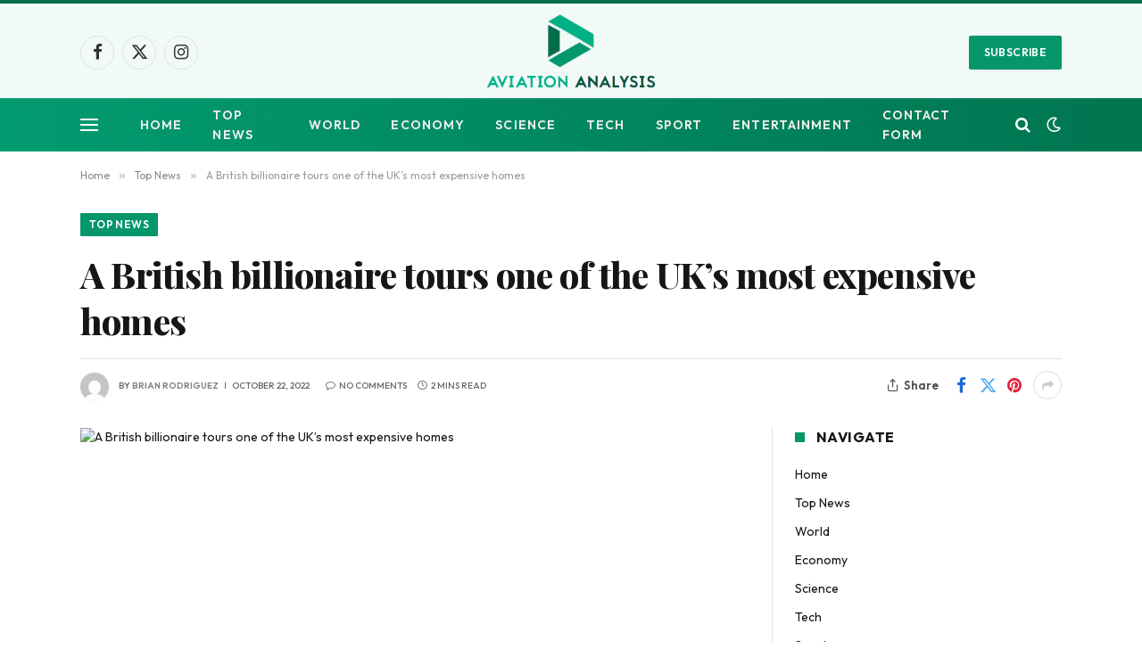

--- FILE ---
content_type: text/html; charset=UTF-8
request_url: https://www.aviationanalysis.net/a-british-billionaire-tours-one-of-the-uks-most-expensive-homes/
body_size: 17459
content:

<!DOCTYPE html>
<html lang="en-US" class="s-light site-s-light">

<head>

	<meta charset="UTF-8" />
	<meta name="viewport" content="width=device-width, initial-scale=1" />
	<meta name='robots' content='index, follow, max-image-preview:large, max-snippet:-1, max-video-preview:-1' />

	<!-- This site is optimized with the Yoast SEO plugin v26.7 - https://yoast.com/wordpress/plugins/seo/ -->
	<title>A British billionaire tours one of the UK&#039;s most expensive homes</title><link rel="preload" as="image" imagesrcset="https://www.aviationanalysis.net/wp-content/uploads/2022/10/A-British-billionaire-tours-one-of-the-UKs-most-expensive.jpeg 582w, https://www.aviationanalysis.net/wp-content/uploads/2022/10/A-British-billionaire-tours-one-of-the-UKs-most-expensive-300x184.jpeg 300w" imagesizes="(max-width: 722px) 100vw, 722px" /><link rel="preload" as="font" href="https://www.aviationanalysis.net/wp-content/themes/smart-mag/css/icons/fonts/ts-icons.woff2?v3.2" type="font/woff2" crossorigin="anonymous" />
	<link rel="canonical" href="https://www.aviationanalysis.net/a-british-billionaire-tours-one-of-the-uks-most-expensive-homes/" />
	<meta property="og:locale" content="en_US" />
	<meta property="og:type" content="article" />
	<meta property="og:title" content="A British billionaire tours one of the UK&#039;s most expensive homes" />
	<meta property="og:description" content="British businessman and billionaire John Codwell recently toured his home in London&#8217;s Mayfair district. The house, which was originally two homes, is one of the most expensive in the UK, with an estimated value of around $250 million. John Cadwell and his house in Mayfair Codwell, now 67, is the founder of the Phone 4u" />
	<meta property="og:url" content="https://www.aviationanalysis.net/a-british-billionaire-tours-one-of-the-uks-most-expensive-homes/" />
	<meta property="og:site_name" content="Aviation Analysis - Industry Travel News" />
	<meta property="article:published_time" content="2022-10-22T20:39:20+00:00" />
	<meta property="og:image" content="https://www.aviationanalysis.net/wp-content/uploads/2022/10/A-British-billionaire-tours-one-of-the-UKs-most-expensive.jpeg" />
	<meta property="og:image:width" content="582" />
	<meta property="og:image:height" content="356" />
	<meta property="og:image:type" content="image/jpeg" />
	<meta name="author" content="Brian Rodriguez" />
	<meta name="twitter:card" content="summary_large_image" />
	<meta name="twitter:label1" content="Written by" />
	<meta name="twitter:data1" content="Brian Rodriguez" />
	<meta name="twitter:label2" content="Est. reading time" />
	<meta name="twitter:data2" content="2 minutes" />
	<script type="application/ld+json" class="yoast-schema-graph">{"@context":"https://schema.org","@graph":[{"@type":"NewsArticle","@id":"https://www.aviationanalysis.net/a-british-billionaire-tours-one-of-the-uks-most-expensive-homes/#article","isPartOf":{"@id":"https://www.aviationanalysis.net/a-british-billionaire-tours-one-of-the-uks-most-expensive-homes/"},"author":{"name":"Brian Rodriguez","@id":"https://www.aviationanalysis.net/#/schema/person/9d8600d617fbe796d41dbe46238f8dba"},"headline":"A British billionaire tours one of the UK&#8217;s most expensive homes","datePublished":"2022-10-22T20:39:20+00:00","mainEntityOfPage":{"@id":"https://www.aviationanalysis.net/a-british-billionaire-tours-one-of-the-uks-most-expensive-homes/"},"wordCount":361,"commentCount":0,"publisher":{"@id":"https://www.aviationanalysis.net/#organization"},"image":{"@id":"https://www.aviationanalysis.net/a-british-billionaire-tours-one-of-the-uks-most-expensive-homes/#primaryimage"},"thumbnailUrl":"https://www.aviationanalysis.net/wp-content/uploads/2022/10/A-British-billionaire-tours-one-of-the-UKs-most-expensive.jpeg","articleSection":["Top News"],"inLanguage":"en-US"},{"@type":"WebPage","@id":"https://www.aviationanalysis.net/a-british-billionaire-tours-one-of-the-uks-most-expensive-homes/","url":"https://www.aviationanalysis.net/a-british-billionaire-tours-one-of-the-uks-most-expensive-homes/","name":"A British billionaire tours one of the UK's most expensive homes","isPartOf":{"@id":"https://www.aviationanalysis.net/#website"},"primaryImageOfPage":{"@id":"https://www.aviationanalysis.net/a-british-billionaire-tours-one-of-the-uks-most-expensive-homes/#primaryimage"},"image":{"@id":"https://www.aviationanalysis.net/a-british-billionaire-tours-one-of-the-uks-most-expensive-homes/#primaryimage"},"thumbnailUrl":"https://www.aviationanalysis.net/wp-content/uploads/2022/10/A-British-billionaire-tours-one-of-the-UKs-most-expensive.jpeg","datePublished":"2022-10-22T20:39:20+00:00","inLanguage":"en-US","potentialAction":[{"@type":"ReadAction","target":["https://www.aviationanalysis.net/a-british-billionaire-tours-one-of-the-uks-most-expensive-homes/"]}]},{"@type":"ImageObject","inLanguage":"en-US","@id":"https://www.aviationanalysis.net/a-british-billionaire-tours-one-of-the-uks-most-expensive-homes/#primaryimage","url":"https://www.aviationanalysis.net/wp-content/uploads/2022/10/A-British-billionaire-tours-one-of-the-UKs-most-expensive.jpeg","contentUrl":"https://www.aviationanalysis.net/wp-content/uploads/2022/10/A-British-billionaire-tours-one-of-the-UKs-most-expensive.jpeg","width":582,"height":356,"caption":"A British billionaire tours one of the UK's most expensive homes"},{"@type":"WebSite","@id":"https://www.aviationanalysis.net/#website","url":"https://www.aviationanalysis.net/","name":"Aviation Analysis - Industry Travel News","description":"","publisher":{"@id":"https://www.aviationanalysis.net/#organization"},"potentialAction":[{"@type":"SearchAction","target":{"@type":"EntryPoint","urlTemplate":"https://www.aviationanalysis.net/?s={search_term_string}"},"query-input":{"@type":"PropertyValueSpecification","valueRequired":true,"valueName":"search_term_string"}}],"inLanguage":"en-US"},{"@type":"Organization","@id":"https://www.aviationanalysis.net/#organization","name":"Aviation Analysis Wing","url":"https://www.aviationanalysis.net/","logo":{"@type":"ImageObject","inLanguage":"en-US","@id":"https://www.aviationanalysis.net/#/schema/logo/image/","url":"https://www.aviationanalysis.net/wp-content/uploads/2020/07/Aviation-Analysis-2.png","contentUrl":"https://www.aviationanalysis.net/wp-content/uploads/2020/07/Aviation-Analysis-2.png","width":395,"height":199,"caption":"Aviation Analysis Wing"},"image":{"@id":"https://www.aviationanalysis.net/#/schema/logo/image/"}},{"@type":"Person","@id":"https://www.aviationanalysis.net/#/schema/person/9d8600d617fbe796d41dbe46238f8dba","name":"Brian Rodriguez","image":{"@type":"ImageObject","inLanguage":"en-US","@id":"https://www.aviationanalysis.net/#/schema/person/image/","url":"https://secure.gravatar.com/avatar/ac53a8c5d05f09b8f63c01ab5becf3b1631a021a48e5f04e8e1dda8d8439fb8b?s=96&d=mm&r=g","contentUrl":"https://secure.gravatar.com/avatar/ac53a8c5d05f09b8f63c01ab5becf3b1631a021a48e5f04e8e1dda8d8439fb8b?s=96&d=mm&r=g","caption":"Brian Rodriguez"},"description":"Zombie specialist. Friendly twitter guru. Internet buff. Organizer. Coffee trailblazer. Lifelong problem solver. Certified travel enthusiast. Alcohol geek."}]}</script>
	<!-- / Yoast SEO plugin. -->


<link rel='dns-prefetch' href='//fonts.googleapis.com' />
<link rel="alternate" type="application/rss+xml" title="Aviation Analysis - Industry Travel News &raquo; Feed" href="https://www.aviationanalysis.net/feed/" />
<link rel="alternate" title="oEmbed (JSON)" type="application/json+oembed" href="https://www.aviationanalysis.net/wp-json/oembed/1.0/embed?url=https%3A%2F%2Fwww.aviationanalysis.net%2Fa-british-billionaire-tours-one-of-the-uks-most-expensive-homes%2F" />
<link rel="alternate" title="oEmbed (XML)" type="text/xml+oembed" href="https://www.aviationanalysis.net/wp-json/oembed/1.0/embed?url=https%3A%2F%2Fwww.aviationanalysis.net%2Fa-british-billionaire-tours-one-of-the-uks-most-expensive-homes%2F&#038;format=xml" />
<style id='wp-img-auto-sizes-contain-inline-css' type='text/css'>
img:is([sizes=auto i],[sizes^="auto," i]){contain-intrinsic-size:3000px 1500px}
/*# sourceURL=wp-img-auto-sizes-contain-inline-css */
</style>
<style id='wp-emoji-styles-inline-css' type='text/css'>

	img.wp-smiley, img.emoji {
		display: inline !important;
		border: none !important;
		box-shadow: none !important;
		height: 1em !important;
		width: 1em !important;
		margin: 0 0.07em !important;
		vertical-align: -0.1em !important;
		background: none !important;
		padding: 0 !important;
	}
/*# sourceURL=wp-emoji-styles-inline-css */
</style>
<style id='wp-block-library-inline-css' type='text/css'>
:root{--wp-block-synced-color:#7a00df;--wp-block-synced-color--rgb:122,0,223;--wp-bound-block-color:var(--wp-block-synced-color);--wp-editor-canvas-background:#ddd;--wp-admin-theme-color:#007cba;--wp-admin-theme-color--rgb:0,124,186;--wp-admin-theme-color-darker-10:#006ba1;--wp-admin-theme-color-darker-10--rgb:0,107,160.5;--wp-admin-theme-color-darker-20:#005a87;--wp-admin-theme-color-darker-20--rgb:0,90,135;--wp-admin-border-width-focus:2px}@media (min-resolution:192dpi){:root{--wp-admin-border-width-focus:1.5px}}.wp-element-button{cursor:pointer}:root .has-very-light-gray-background-color{background-color:#eee}:root .has-very-dark-gray-background-color{background-color:#313131}:root .has-very-light-gray-color{color:#eee}:root .has-very-dark-gray-color{color:#313131}:root .has-vivid-green-cyan-to-vivid-cyan-blue-gradient-background{background:linear-gradient(135deg,#00d084,#0693e3)}:root .has-purple-crush-gradient-background{background:linear-gradient(135deg,#34e2e4,#4721fb 50%,#ab1dfe)}:root .has-hazy-dawn-gradient-background{background:linear-gradient(135deg,#faaca8,#dad0ec)}:root .has-subdued-olive-gradient-background{background:linear-gradient(135deg,#fafae1,#67a671)}:root .has-atomic-cream-gradient-background{background:linear-gradient(135deg,#fdd79a,#004a59)}:root .has-nightshade-gradient-background{background:linear-gradient(135deg,#330968,#31cdcf)}:root .has-midnight-gradient-background{background:linear-gradient(135deg,#020381,#2874fc)}:root{--wp--preset--font-size--normal:16px;--wp--preset--font-size--huge:42px}.has-regular-font-size{font-size:1em}.has-larger-font-size{font-size:2.625em}.has-normal-font-size{font-size:var(--wp--preset--font-size--normal)}.has-huge-font-size{font-size:var(--wp--preset--font-size--huge)}.has-text-align-center{text-align:center}.has-text-align-left{text-align:left}.has-text-align-right{text-align:right}.has-fit-text{white-space:nowrap!important}#end-resizable-editor-section{display:none}.aligncenter{clear:both}.items-justified-left{justify-content:flex-start}.items-justified-center{justify-content:center}.items-justified-right{justify-content:flex-end}.items-justified-space-between{justify-content:space-between}.screen-reader-text{border:0;clip-path:inset(50%);height:1px;margin:-1px;overflow:hidden;padding:0;position:absolute;width:1px;word-wrap:normal!important}.screen-reader-text:focus{background-color:#ddd;clip-path:none;color:#444;display:block;font-size:1em;height:auto;left:5px;line-height:normal;padding:15px 23px 14px;text-decoration:none;top:5px;width:auto;z-index:100000}html :where(.has-border-color){border-style:solid}html :where([style*=border-top-color]){border-top-style:solid}html :where([style*=border-right-color]){border-right-style:solid}html :where([style*=border-bottom-color]){border-bottom-style:solid}html :where([style*=border-left-color]){border-left-style:solid}html :where([style*=border-width]){border-style:solid}html :where([style*=border-top-width]){border-top-style:solid}html :where([style*=border-right-width]){border-right-style:solid}html :where([style*=border-bottom-width]){border-bottom-style:solid}html :where([style*=border-left-width]){border-left-style:solid}html :where(img[class*=wp-image-]){height:auto;max-width:100%}:where(figure){margin:0 0 1em}html :where(.is-position-sticky){--wp-admin--admin-bar--position-offset:var(--wp-admin--admin-bar--height,0px)}@media screen and (max-width:600px){html :where(.is-position-sticky){--wp-admin--admin-bar--position-offset:0px}}

/*# sourceURL=wp-block-library-inline-css */
</style><style id='global-styles-inline-css' type='text/css'>
:root{--wp--preset--aspect-ratio--square: 1;--wp--preset--aspect-ratio--4-3: 4/3;--wp--preset--aspect-ratio--3-4: 3/4;--wp--preset--aspect-ratio--3-2: 3/2;--wp--preset--aspect-ratio--2-3: 2/3;--wp--preset--aspect-ratio--16-9: 16/9;--wp--preset--aspect-ratio--9-16: 9/16;--wp--preset--color--black: #000000;--wp--preset--color--cyan-bluish-gray: #abb8c3;--wp--preset--color--white: #ffffff;--wp--preset--color--pale-pink: #f78da7;--wp--preset--color--vivid-red: #cf2e2e;--wp--preset--color--luminous-vivid-orange: #ff6900;--wp--preset--color--luminous-vivid-amber: #fcb900;--wp--preset--color--light-green-cyan: #7bdcb5;--wp--preset--color--vivid-green-cyan: #00d084;--wp--preset--color--pale-cyan-blue: #8ed1fc;--wp--preset--color--vivid-cyan-blue: #0693e3;--wp--preset--color--vivid-purple: #9b51e0;--wp--preset--gradient--vivid-cyan-blue-to-vivid-purple: linear-gradient(135deg,rgb(6,147,227) 0%,rgb(155,81,224) 100%);--wp--preset--gradient--light-green-cyan-to-vivid-green-cyan: linear-gradient(135deg,rgb(122,220,180) 0%,rgb(0,208,130) 100%);--wp--preset--gradient--luminous-vivid-amber-to-luminous-vivid-orange: linear-gradient(135deg,rgb(252,185,0) 0%,rgb(255,105,0) 100%);--wp--preset--gradient--luminous-vivid-orange-to-vivid-red: linear-gradient(135deg,rgb(255,105,0) 0%,rgb(207,46,46) 100%);--wp--preset--gradient--very-light-gray-to-cyan-bluish-gray: linear-gradient(135deg,rgb(238,238,238) 0%,rgb(169,184,195) 100%);--wp--preset--gradient--cool-to-warm-spectrum: linear-gradient(135deg,rgb(74,234,220) 0%,rgb(151,120,209) 20%,rgb(207,42,186) 40%,rgb(238,44,130) 60%,rgb(251,105,98) 80%,rgb(254,248,76) 100%);--wp--preset--gradient--blush-light-purple: linear-gradient(135deg,rgb(255,206,236) 0%,rgb(152,150,240) 100%);--wp--preset--gradient--blush-bordeaux: linear-gradient(135deg,rgb(254,205,165) 0%,rgb(254,45,45) 50%,rgb(107,0,62) 100%);--wp--preset--gradient--luminous-dusk: linear-gradient(135deg,rgb(255,203,112) 0%,rgb(199,81,192) 50%,rgb(65,88,208) 100%);--wp--preset--gradient--pale-ocean: linear-gradient(135deg,rgb(255,245,203) 0%,rgb(182,227,212) 50%,rgb(51,167,181) 100%);--wp--preset--gradient--electric-grass: linear-gradient(135deg,rgb(202,248,128) 0%,rgb(113,206,126) 100%);--wp--preset--gradient--midnight: linear-gradient(135deg,rgb(2,3,129) 0%,rgb(40,116,252) 100%);--wp--preset--font-size--small: 13px;--wp--preset--font-size--medium: 20px;--wp--preset--font-size--large: 36px;--wp--preset--font-size--x-large: 42px;--wp--preset--spacing--20: 0.44rem;--wp--preset--spacing--30: 0.67rem;--wp--preset--spacing--40: 1rem;--wp--preset--spacing--50: 1.5rem;--wp--preset--spacing--60: 2.25rem;--wp--preset--spacing--70: 3.38rem;--wp--preset--spacing--80: 5.06rem;--wp--preset--shadow--natural: 6px 6px 9px rgba(0, 0, 0, 0.2);--wp--preset--shadow--deep: 12px 12px 50px rgba(0, 0, 0, 0.4);--wp--preset--shadow--sharp: 6px 6px 0px rgba(0, 0, 0, 0.2);--wp--preset--shadow--outlined: 6px 6px 0px -3px rgb(255, 255, 255), 6px 6px rgb(0, 0, 0);--wp--preset--shadow--crisp: 6px 6px 0px rgb(0, 0, 0);}:where(.is-layout-flex){gap: 0.5em;}:where(.is-layout-grid){gap: 0.5em;}body .is-layout-flex{display: flex;}.is-layout-flex{flex-wrap: wrap;align-items: center;}.is-layout-flex > :is(*, div){margin: 0;}body .is-layout-grid{display: grid;}.is-layout-grid > :is(*, div){margin: 0;}:where(.wp-block-columns.is-layout-flex){gap: 2em;}:where(.wp-block-columns.is-layout-grid){gap: 2em;}:where(.wp-block-post-template.is-layout-flex){gap: 1.25em;}:where(.wp-block-post-template.is-layout-grid){gap: 1.25em;}.has-black-color{color: var(--wp--preset--color--black) !important;}.has-cyan-bluish-gray-color{color: var(--wp--preset--color--cyan-bluish-gray) !important;}.has-white-color{color: var(--wp--preset--color--white) !important;}.has-pale-pink-color{color: var(--wp--preset--color--pale-pink) !important;}.has-vivid-red-color{color: var(--wp--preset--color--vivid-red) !important;}.has-luminous-vivid-orange-color{color: var(--wp--preset--color--luminous-vivid-orange) !important;}.has-luminous-vivid-amber-color{color: var(--wp--preset--color--luminous-vivid-amber) !important;}.has-light-green-cyan-color{color: var(--wp--preset--color--light-green-cyan) !important;}.has-vivid-green-cyan-color{color: var(--wp--preset--color--vivid-green-cyan) !important;}.has-pale-cyan-blue-color{color: var(--wp--preset--color--pale-cyan-blue) !important;}.has-vivid-cyan-blue-color{color: var(--wp--preset--color--vivid-cyan-blue) !important;}.has-vivid-purple-color{color: var(--wp--preset--color--vivid-purple) !important;}.has-black-background-color{background-color: var(--wp--preset--color--black) !important;}.has-cyan-bluish-gray-background-color{background-color: var(--wp--preset--color--cyan-bluish-gray) !important;}.has-white-background-color{background-color: var(--wp--preset--color--white) !important;}.has-pale-pink-background-color{background-color: var(--wp--preset--color--pale-pink) !important;}.has-vivid-red-background-color{background-color: var(--wp--preset--color--vivid-red) !important;}.has-luminous-vivid-orange-background-color{background-color: var(--wp--preset--color--luminous-vivid-orange) !important;}.has-luminous-vivid-amber-background-color{background-color: var(--wp--preset--color--luminous-vivid-amber) !important;}.has-light-green-cyan-background-color{background-color: var(--wp--preset--color--light-green-cyan) !important;}.has-vivid-green-cyan-background-color{background-color: var(--wp--preset--color--vivid-green-cyan) !important;}.has-pale-cyan-blue-background-color{background-color: var(--wp--preset--color--pale-cyan-blue) !important;}.has-vivid-cyan-blue-background-color{background-color: var(--wp--preset--color--vivid-cyan-blue) !important;}.has-vivid-purple-background-color{background-color: var(--wp--preset--color--vivid-purple) !important;}.has-black-border-color{border-color: var(--wp--preset--color--black) !important;}.has-cyan-bluish-gray-border-color{border-color: var(--wp--preset--color--cyan-bluish-gray) !important;}.has-white-border-color{border-color: var(--wp--preset--color--white) !important;}.has-pale-pink-border-color{border-color: var(--wp--preset--color--pale-pink) !important;}.has-vivid-red-border-color{border-color: var(--wp--preset--color--vivid-red) !important;}.has-luminous-vivid-orange-border-color{border-color: var(--wp--preset--color--luminous-vivid-orange) !important;}.has-luminous-vivid-amber-border-color{border-color: var(--wp--preset--color--luminous-vivid-amber) !important;}.has-light-green-cyan-border-color{border-color: var(--wp--preset--color--light-green-cyan) !important;}.has-vivid-green-cyan-border-color{border-color: var(--wp--preset--color--vivid-green-cyan) !important;}.has-pale-cyan-blue-border-color{border-color: var(--wp--preset--color--pale-cyan-blue) !important;}.has-vivid-cyan-blue-border-color{border-color: var(--wp--preset--color--vivid-cyan-blue) !important;}.has-vivid-purple-border-color{border-color: var(--wp--preset--color--vivid-purple) !important;}.has-vivid-cyan-blue-to-vivid-purple-gradient-background{background: var(--wp--preset--gradient--vivid-cyan-blue-to-vivid-purple) !important;}.has-light-green-cyan-to-vivid-green-cyan-gradient-background{background: var(--wp--preset--gradient--light-green-cyan-to-vivid-green-cyan) !important;}.has-luminous-vivid-amber-to-luminous-vivid-orange-gradient-background{background: var(--wp--preset--gradient--luminous-vivid-amber-to-luminous-vivid-orange) !important;}.has-luminous-vivid-orange-to-vivid-red-gradient-background{background: var(--wp--preset--gradient--luminous-vivid-orange-to-vivid-red) !important;}.has-very-light-gray-to-cyan-bluish-gray-gradient-background{background: var(--wp--preset--gradient--very-light-gray-to-cyan-bluish-gray) !important;}.has-cool-to-warm-spectrum-gradient-background{background: var(--wp--preset--gradient--cool-to-warm-spectrum) !important;}.has-blush-light-purple-gradient-background{background: var(--wp--preset--gradient--blush-light-purple) !important;}.has-blush-bordeaux-gradient-background{background: var(--wp--preset--gradient--blush-bordeaux) !important;}.has-luminous-dusk-gradient-background{background: var(--wp--preset--gradient--luminous-dusk) !important;}.has-pale-ocean-gradient-background{background: var(--wp--preset--gradient--pale-ocean) !important;}.has-electric-grass-gradient-background{background: var(--wp--preset--gradient--electric-grass) !important;}.has-midnight-gradient-background{background: var(--wp--preset--gradient--midnight) !important;}.has-small-font-size{font-size: var(--wp--preset--font-size--small) !important;}.has-medium-font-size{font-size: var(--wp--preset--font-size--medium) !important;}.has-large-font-size{font-size: var(--wp--preset--font-size--large) !important;}.has-x-large-font-size{font-size: var(--wp--preset--font-size--x-large) !important;}
/*# sourceURL=global-styles-inline-css */
</style>

<style id='classic-theme-styles-inline-css' type='text/css'>
/*! This file is auto-generated */
.wp-block-button__link{color:#fff;background-color:#32373c;border-radius:9999px;box-shadow:none;text-decoration:none;padding:calc(.667em + 2px) calc(1.333em + 2px);font-size:1.125em}.wp-block-file__button{background:#32373c;color:#fff;text-decoration:none}
/*# sourceURL=/wp-includes/css/classic-themes.min.css */
</style>
<link rel='stylesheet' id='dashicons-css' href='https://www.aviationanalysis.net/wp-includes/css/dashicons.min.css?ver=6.9' type='text/css' media='all' />
<link rel='stylesheet' id='admin-bar-css' href='https://www.aviationanalysis.net/wp-includes/css/admin-bar.min.css?ver=6.9' type='text/css' media='all' />
<style id='admin-bar-inline-css' type='text/css'>

    /* Hide CanvasJS credits for P404 charts specifically */
    #p404RedirectChart .canvasjs-chart-credit {
        display: none !important;
    }
    
    #p404RedirectChart canvas {
        border-radius: 6px;
    }

    .p404-redirect-adminbar-weekly-title {
        font-weight: bold;
        font-size: 14px;
        color: #fff;
        margin-bottom: 6px;
    }

    #wpadminbar #wp-admin-bar-p404_free_top_button .ab-icon:before {
        content: "\f103";
        color: #dc3545;
        top: 3px;
    }
    
    #wp-admin-bar-p404_free_top_button .ab-item {
        min-width: 80px !important;
        padding: 0px !important;
    }
    
    /* Ensure proper positioning and z-index for P404 dropdown */
    .p404-redirect-adminbar-dropdown-wrap { 
        min-width: 0; 
        padding: 0;
        position: static !important;
    }
    
    #wpadminbar #wp-admin-bar-p404_free_top_button_dropdown {
        position: static !important;
    }
    
    #wpadminbar #wp-admin-bar-p404_free_top_button_dropdown .ab-item {
        padding: 0 !important;
        margin: 0 !important;
    }
    
    .p404-redirect-dropdown-container {
        min-width: 340px;
        padding: 18px 18px 12px 18px;
        background: #23282d !important;
        color: #fff;
        border-radius: 12px;
        box-shadow: 0 8px 32px rgba(0,0,0,0.25);
        margin-top: 10px;
        position: relative !important;
        z-index: 999999 !important;
        display: block !important;
        border: 1px solid #444;
    }
    
    /* Ensure P404 dropdown appears on hover */
    #wpadminbar #wp-admin-bar-p404_free_top_button .p404-redirect-dropdown-container { 
        display: none !important;
    }
    
    #wpadminbar #wp-admin-bar-p404_free_top_button:hover .p404-redirect-dropdown-container { 
        display: block !important;
    }
    
    #wpadminbar #wp-admin-bar-p404_free_top_button:hover #wp-admin-bar-p404_free_top_button_dropdown .p404-redirect-dropdown-container {
        display: block !important;
    }
    
    .p404-redirect-card {
        background: #2c3338;
        border-radius: 8px;
        padding: 18px 18px 12px 18px;
        box-shadow: 0 2px 8px rgba(0,0,0,0.07);
        display: flex;
        flex-direction: column;
        align-items: flex-start;
        border: 1px solid #444;
    }
    
    .p404-redirect-btn {
        display: inline-block;
        background: #dc3545;
        color: #fff !important;
        font-weight: bold;
        padding: 5px 22px;
        border-radius: 8px;
        text-decoration: none;
        font-size: 17px;
        transition: background 0.2s, box-shadow 0.2s;
        margin-top: 8px;
        box-shadow: 0 2px 8px rgba(220,53,69,0.15);
        text-align: center;
        line-height: 1.6;
    }
    
    .p404-redirect-btn:hover {
        background: #c82333;
        color: #fff !important;
        box-shadow: 0 4px 16px rgba(220,53,69,0.25);
    }
    
    /* Prevent conflicts with other admin bar dropdowns */
    #wpadminbar .ab-top-menu > li:hover > .ab-item,
    #wpadminbar .ab-top-menu > li.hover > .ab-item {
        z-index: auto;
    }
    
    #wpadminbar #wp-admin-bar-p404_free_top_button:hover > .ab-item {
        z-index: 999998 !important;
    }
    
/*# sourceURL=admin-bar-inline-css */
</style>
<link rel='stylesheet' id='smartmag-core-css' href='https://www.aviationanalysis.net/wp-content/themes/smart-mag/style.css?ver=10.3.0' type='text/css' media='all' />
<style id='smartmag-core-inline-css' type='text/css'>
:root { --c-main: #06966c;
--c-main-rgb: 6,150,108;
--text-font: "Outfit", system-ui, -apple-system, "Segoe UI", Arial, sans-serif;
--body-font: "Outfit", system-ui, -apple-system, "Segoe UI", Arial, sans-serif;
--ui-font: "Outfit", system-ui, -apple-system, "Segoe UI", Arial, sans-serif;
--title-font: "Outfit", system-ui, -apple-system, "Segoe UI", Arial, sans-serif;
--h-font: "Outfit", system-ui, -apple-system, "Segoe UI", Arial, sans-serif;
--tertiary-font: "Playfair Display", system-ui, -apple-system, "Segoe UI", Arial, sans-serif;
--title-font: var(--ui-font);
--h-font: var(--ui-font);
--title-font: var(--tertiary-font);
--main-width: 1100px;
--c-post-meta: #807f82;
--p-title-space: 8px;
--excerpt-mt: 9px;
--c-excerpts: #424242;
--excerpt-size: 15px; }
.post-title:not(._) { font-weight: 800; letter-spacing: -0.02em; }
:root { --sidebar-width: 300px; }
.ts-row, .has-el-gap { --sidebar-c-width: calc(var(--sidebar-width) + var(--grid-gutter-h) + var(--sidebar-c-pad)); }
:root { --sidebar-pad: 34px; --sidebar-sep-pad: 34px; }
.breadcrumbs { font-family: var(--body-font); }
.smart-head-main .smart-head-mid { background-color: rgba(6,150,108,0.05); border-top-width: 4px; border-top-color: #086d4d; }
.smart-head-main .smart-head-bot { background: linear-gradient(90deg, #039b70 0%, #007550 100%); }
.smart-head-mobile .smart-head-mid { background: linear-gradient(90deg, #039b70 0%, #007a3f 100%); }
.smart-head-main { --c-search-icon: #ffffff; }
.smart-head-mobile { --c-search-icon: #ffffff; }
.smart-head-main .scheme-switcher a { color: #ffffff; }
.smart-head-main { --c-hamburger: #ffffff; }
.smart-head-mobile { --c-hamburger: #ffffff; }
.post-meta { font-family: var(--body-font); }
.post-meta .meta-item, .post-meta .text-in { font-family: var(--ui-font); font-size: 10px; font-weight: 500; text-transform: uppercase; }
.post-meta .post-cat > a { font-weight: 600; }
.post-meta .post-author > a { font-weight: 600; text-transform: uppercase; }
.s-light .block-wrap.s-dark { --c-post-meta: var(--c-contrast-450); }
.s-dark, .s-light .block-wrap.s-dark { --c-post-meta: #ffffff; }
.post-meta .post-author > a { color: #807f82; }
.s-dark .post-meta .post-author > a { color: #ffffff; }
.post-meta .post-cat > a { color: #807f82; }
.s-dark .post-meta .post-cat > a { color: #ffffff; }
.post-meta { --p-meta-sep: "\7C"; --p-meta-sep-pad: 6px; }
.post-meta .meta-item:before { transform: scale(0.85); }
.l-post .excerpt { font-family: var(--ui-font); }
.l-post .excerpt { font-weight: normal; }
.cat-labels .category { font-family: var(--body-font); }
.block-head-i .heading { font-size: 16px; font-weight: bold; line-height: 0.7; }
.block-head-i { --space-below: 20px; --line-weight: 11px; padding-top: 5px; padding-bottom: 6px; padding-right: 15px; }
.load-button { font-family: var(--body-font); }
.loop-grid-base .post-title { font-size: 19px; }
.loop-grid-sm .post-title { font-size: 16px; }
.has-nums .l-post { --num-font: var(--body-font); }
.has-nums-a .l-post .post-title:before,
.has-nums-b .l-post .content:before { font-size: 25px; font-weight: 600; }
.has-nums:not(.has-nums-c) { --num-color: var(--c-main); }
.has-nums-a .l-post .post-title:before,
.has-nums-b .l-post .content:before { content: counter(ts-loop) "."; }
.loop-list .post-title { font-size: 20px; }
.list-post { --list-p-media-width: 40%; --list-p-media-max-width: 85%; }
.loop-small .post-title { font-size: 15px; font-weight: bold; }
.loop-small .media:not(i) { max-width: 81px; }
.author-box .bio { font-size: 15px; }
.entry-content { font-family: var(--ui-font); }
@media (min-width: 941px) and (max-width: 1200px) { .ts-row, .has-el-gap { --sidebar-c-width: calc(var(--sidebar-width) + var(--grid-gutter-h) + var(--sidebar-c-pad)); } }


/*# sourceURL=smartmag-core-inline-css */
</style>
<link rel='stylesheet' id='smartmag-magnific-popup-css' href='https://www.aviationanalysis.net/wp-content/themes/smart-mag/css/lightbox.css?ver=10.3.0' type='text/css' media='all' />
<link rel='stylesheet' id='smartmag-icons-css' href='https://www.aviationanalysis.net/wp-content/themes/smart-mag/css/icons/icons.css?ver=10.3.0' type='text/css' media='all' />
<link rel='stylesheet' id='smartmag-gfonts-custom-css' href='https://fonts.googleapis.com/css?family=Outfit%3A400%2C500%2C600%2C700%2Cnormal%7CPlayfair+Display%3A400%2C500%2C600%2C700%2C800&#038;display=swap' type='text/css' media='all' />
<script type="text/javascript" id="smartmag-lazy-inline-js-after">
/* <![CDATA[ */
/**
 * @copyright ThemeSphere
 * @preserve
 */
var BunyadLazy={};BunyadLazy.load=function(){function a(e,n){var t={};e.dataset.bgset&&e.dataset.sizes?(t.sizes=e.dataset.sizes,t.srcset=e.dataset.bgset):t.src=e.dataset.bgsrc,function(t){var a=t.dataset.ratio;if(0<a){const e=t.parentElement;if(e.classList.contains("media-ratio")){const n=e.style;n.getPropertyValue("--a-ratio")||(n.paddingBottom=100/a+"%")}}}(e);var a,o=document.createElement("img");for(a in o.onload=function(){var t="url('"+(o.currentSrc||o.src)+"')",a=e.style;a.backgroundImage!==t&&requestAnimationFrame(()=>{a.backgroundImage=t,n&&n()}),o.onload=null,o.onerror=null,o=null},o.onerror=o.onload,t)o.setAttribute(a,t[a]);o&&o.complete&&0<o.naturalWidth&&o.onload&&o.onload()}function e(t){t.dataset.loaded||a(t,()=>{document.dispatchEvent(new Event("lazyloaded")),t.dataset.loaded=1})}function n(t){"complete"===document.readyState?t():window.addEventListener("load",t)}return{initEarly:function(){var t,a=()=>{document.querySelectorAll(".img.bg-cover:not(.lazyload)").forEach(e)};"complete"!==document.readyState?(t=setInterval(a,150),n(()=>{a(),clearInterval(t)})):a()},callOnLoad:n,initBgImages:function(t){t&&n(()=>{document.querySelectorAll(".img.bg-cover").forEach(e)})},bgLoad:a}}(),BunyadLazy.load.initEarly();
//# sourceURL=smartmag-lazy-inline-js-after
/* ]]> */
</script>
<script type="text/javascript" src="https://www.aviationanalysis.net/wp-includes/js/jquery/jquery.min.js?ver=3.7.1" id="jquery-core-js"></script>
<script type="text/javascript" src="https://www.aviationanalysis.net/wp-includes/js/jquery/jquery-migrate.min.js?ver=3.4.1" id="jquery-migrate-js"></script>
<link rel="https://api.w.org/" href="https://www.aviationanalysis.net/wp-json/" /><link rel="alternate" title="JSON" type="application/json" href="https://www.aviationanalysis.net/wp-json/wp/v2/posts/54982" /><link rel="EditURI" type="application/rsd+xml" title="RSD" href="https://www.aviationanalysis.net/xmlrpc.php?rsd" />
<meta name="generator" content="WordPress 6.9" />
<link rel='shortlink' href='https://www.aviationanalysis.net/?p=54982' />
<meta name="google-site-verification" content="X9vdsN-97V69Kx9OYLGR157k6XOSFPz3dq9VXogdOBs" /><script type="text/javascript">//<![CDATA[
  function external_links_in_new_windows_loop() {
    if (!document.links) {
      document.links = document.getElementsByTagName('a');
    }
    var change_link = false;
    var force = '';
    var ignore = '';

    for (var t=0; t<document.links.length; t++) {
      var all_links = document.links[t];
      change_link = false;
      
      if(document.links[t].hasAttribute('onClick') == false) {
        // forced if the address starts with http (or also https), but does not link to the current domain
        if(all_links.href.search(/^http/) != -1 && all_links.href.search('www.aviationanalysis.net') == -1 && all_links.href.search(/^#/) == -1) {
          // console.log('Changed ' + all_links.href);
          change_link = true;
        }
          
        if(force != '' && all_links.href.search(force) != -1) {
          // forced
          // console.log('force ' + all_links.href);
          change_link = true;
        }
        
        if(ignore != '' && all_links.href.search(ignore) != -1) {
          // console.log('ignore ' + all_links.href);
          // ignored
          change_link = false;
        }

        if(change_link == true) {
          // console.log('Changed ' + all_links.href);
          document.links[t].setAttribute('onClick', 'javascript:window.open(\'' + all_links.href.replace(/'/g, '') + '\', \'_blank\', \'noopener\'); return false;');
          document.links[t].removeAttribute('target');
        }
      }
    }
  }
  
  // Load
  function external_links_in_new_windows_load(func)
  {  
    var oldonload = window.onload;
    if (typeof window.onload != 'function'){
      window.onload = func;
    } else {
      window.onload = function(){
        oldonload();
        func();
      }
    }
  }

  external_links_in_new_windows_load(external_links_in_new_windows_loop);
  //]]></script>


		<script>
		var BunyadSchemeKey = 'bunyad-scheme';
		(() => {
			const d = document.documentElement;
			const c = d.classList;
			var scheme = localStorage.getItem(BunyadSchemeKey);
			
			if (scheme) {
				d.dataset.origClass = c;
				scheme === 'dark' ? c.remove('s-light', 'site-s-light') : c.remove('s-dark', 'site-s-dark');
				c.add('site-s-' + scheme, 's-' + scheme);
			}
		})();
		</script>
		<link rel="icon" href="https://www.aviationanalysis.net/wp-content/uploads/2025/08/cropped-fav-32x32.png" sizes="32x32" />
<link rel="icon" href="https://www.aviationanalysis.net/wp-content/uploads/2025/08/cropped-fav-192x192.png" sizes="192x192" />
<link rel="apple-touch-icon" href="https://www.aviationanalysis.net/wp-content/uploads/2025/08/cropped-fav-180x180.png" />
<meta name="msapplication-TileImage" content="https://www.aviationanalysis.net/wp-content/uploads/2025/08/cropped-fav-270x270.png" />


</head>

<body data-rsssl=1 class="wp-singular post-template-default single single-post postid-54982 single-format-standard wp-custom-logo wp-theme-smart-mag right-sidebar post-layout-large-b post-cat-1 has-lb has-lb-sm ts-img-hov-fade has-sb-sep layout-normal">



<div class="main-wrap">

	
<div class="off-canvas-backdrop"></div>
<div class="mobile-menu-container off-canvas s-dark hide-menu-lg" id="off-canvas">

	<div class="off-canvas-head">
		<a href="#" class="close">
			<span class="visuallyhidden">Close Menu</span>
			<i class="tsi tsi-times"></i>
		</a>

		<div class="ts-logo">
			<img class="logo-mobile logo-image logo-image-dark" src="https://www.aviationanalysis.net/wp-content/uploads/2025/08/logo_light-1.png" width="133" height="62" alt="Aviation Analysis &#8211; Industry Travel News"/><img class="logo-mobile logo-image" src="https://www.aviationanalysis.net/wp-content/uploads/2025/08/logo-1.png" width="133" height="62" alt="Aviation Analysis &#8211; Industry Travel News"/>		</div>
	</div>

	<div class="off-canvas-content">

					<ul class="mobile-menu"></ul>
		
		
		
		<div class="spc-social-block spc-social spc-social-b smart-head-social">
		
			
				<a href="#" class="link service s-facebook" target="_blank" rel="nofollow noopener">
					<i class="icon tsi tsi-facebook"></i>					<span class="visuallyhidden">Facebook</span>
				</a>
									
			
				<a href="#" class="link service s-twitter" target="_blank" rel="nofollow noopener">
					<i class="icon tsi tsi-twitter"></i>					<span class="visuallyhidden">X (Twitter)</span>
				</a>
									
			
				<a href="#" class="link service s-instagram" target="_blank" rel="nofollow noopener">
					<i class="icon tsi tsi-instagram"></i>					<span class="visuallyhidden">Instagram</span>
				</a>
									
			
		</div>

		
	</div>

</div>
<div class="smart-head smart-head-b smart-head-main" id="smart-head" data-sticky="auto" data-sticky-type="fixed" data-sticky-full>
	
	<div class="smart-head-row smart-head-mid smart-head-row-3 is-light smart-head-row-full">

		<div class="inner wrap">

							
				<div class="items items-left ">
				
		<div class="spc-social-block spc-social spc-social-b smart-head-social">
		
			
				<a href="#" class="link service s-facebook" target="_blank" rel="nofollow noopener">
					<i class="icon tsi tsi-facebook"></i>					<span class="visuallyhidden">Facebook</span>
				</a>
									
			
				<a href="#" class="link service s-twitter" target="_blank" rel="nofollow noopener">
					<i class="icon tsi tsi-twitter"></i>					<span class="visuallyhidden">X (Twitter)</span>
				</a>
									
			
				<a href="#" class="link service s-instagram" target="_blank" rel="nofollow noopener">
					<i class="icon tsi tsi-instagram"></i>					<span class="visuallyhidden">Instagram</span>
				</a>
									
			
		</div>

						</div>

							
				<div class="items items-center ">
					<a href="https://www.aviationanalysis.net/" title="Aviation Analysis &#8211; Industry Travel News" rel="home" class="logo-link ts-logo logo-is-image">
		<span>
			
				
					<img src="https://www.aviationanalysis.net/wp-content/uploads/2025/08/logo_light-1.png" class="logo-image logo-image-dark" alt="Aviation Analysis &#8211; Industry Travel News" width="265" height="124"/><img src="https://www.aviationanalysis.net/wp-content/uploads/2025/08/logo-1.png" class="logo-image" alt="Aviation Analysis &#8211; Industry Travel News" width="265" height="124"/>
									 
					</span>
	</a>				</div>

							
				<div class="items items-right ">
				
	<a href="#" class="ts-button ts-button-a ts-button1">
		Subscribe	</a>
				</div>

						
		</div>
	</div>

	
	<div class="smart-head-row smart-head-bot smart-head-row-3 s-dark has-center-nav smart-head-row-full">

		<div class="inner wrap">

							
				<div class="items items-left ">
				
<button class="offcanvas-toggle has-icon" type="button" aria-label="Menu">
	<span class="hamburger-icon hamburger-icon-b">
		<span class="inner"></span>
	</span>
</button>				</div>

							
				<div class="items items-center ">
					<div class="nav-wrap">
		<nav class="navigation navigation-main nav-hov-b">
			<ul id="menu-primary-menu" class="menu"><li id="menu-item-530" class="menu-item menu-item-type-custom menu-item-object-custom menu-item-home menu-item-530"><a href="https://www.aviationanalysis.net">Home</a></li>
<li id="menu-item-531" class="menu-item menu-item-type-taxonomy menu-item-object-category current-post-ancestor current-menu-parent current-post-parent menu-cat-1 menu-item-531"><a href="https://www.aviationanalysis.net/top-news/">Top News</a></li>
<li id="menu-item-532" class="menu-item menu-item-type-taxonomy menu-item-object-category menu-cat-25 menu-item-532"><a href="https://www.aviationanalysis.net/world/">World</a></li>
<li id="menu-item-533" class="menu-item menu-item-type-taxonomy menu-item-object-category menu-cat-20 menu-item-533"><a href="https://www.aviationanalysis.net/economy/">Economy</a></li>
<li id="menu-item-534" class="menu-item menu-item-type-taxonomy menu-item-object-category menu-cat-21 menu-item-534"><a href="https://www.aviationanalysis.net/science/">Science</a></li>
<li id="menu-item-535" class="menu-item menu-item-type-taxonomy menu-item-object-category menu-cat-22 menu-item-535"><a href="https://www.aviationanalysis.net/tech/">Tech</a></li>
<li id="menu-item-536" class="menu-item menu-item-type-taxonomy menu-item-object-category menu-cat-23 menu-item-536"><a href="https://www.aviationanalysis.net/sport/">Sport</a></li>
<li id="menu-item-537" class="menu-item menu-item-type-taxonomy menu-item-object-category menu-cat-24 menu-item-537"><a href="https://www.aviationanalysis.net/entertainment/">Entertainment</a></li>
<li id="menu-item-25424" class="menu-item menu-item-type-post_type menu-item-object-page menu-item-25424"><a href="https://www.aviationanalysis.net/contact-form/">Contact Form</a></li>
</ul>		</nav>
	</div>
				</div>

							
				<div class="items items-right ">
				

	<a href="#" class="search-icon has-icon-only is-icon" title="Search">
		<i class="tsi tsi-search"></i>
	</a>


<div class="scheme-switcher has-icon-only">
	<a href="#" class="toggle is-icon toggle-dark" title="Switch to Dark Design - easier on eyes.">
		<i class="icon tsi tsi-moon"></i>
	</a>
	<a href="#" class="toggle is-icon toggle-light" title="Switch to Light Design.">
		<i class="icon tsi tsi-bright"></i>
	</a>
</div>				</div>

						
		</div>
	</div>

	</div>
<div class="smart-head smart-head-a smart-head-mobile" id="smart-head-mobile" data-sticky="mid" data-sticky-type="smart" data-sticky-full>
	
	<div class="smart-head-row smart-head-mid smart-head-row-3 s-dark smart-head-row-full">

		<div class="inner wrap">

							
				<div class="items items-left ">
				
<button class="offcanvas-toggle has-icon" type="button" aria-label="Menu">
	<span class="hamburger-icon hamburger-icon-a">
		<span class="inner"></span>
	</span>
</button>				</div>

							
				<div class="items items-center ">
					<a href="https://www.aviationanalysis.net/" title="Aviation Analysis &#8211; Industry Travel News" rel="home" class="logo-link ts-logo logo-is-image">
		<span>
			
									<img class="logo-mobile logo-image logo-image-dark" src="https://www.aviationanalysis.net/wp-content/uploads/2025/08/logo_light-1.png" width="133" height="62" alt="Aviation Analysis &#8211; Industry Travel News"/><img class="logo-mobile logo-image" src="https://www.aviationanalysis.net/wp-content/uploads/2025/08/logo-1.png" width="133" height="62" alt="Aviation Analysis &#8211; Industry Travel News"/>									 
					</span>
	</a>				</div>

							
				<div class="items items-right ">
				

	<a href="#" class="search-icon has-icon-only is-icon" title="Search">
		<i class="tsi tsi-search"></i>
	</a>

				</div>

						
		</div>
	</div>

	</div>
<nav class="breadcrumbs is-full-width breadcrumbs-a" id="breadcrumb"><div class="inner ts-contain "><span><a href="https://www.aviationanalysis.net/"><span>Home</span></a></span><span class="delim">&raquo;</span><span><a href="https://www.aviationanalysis.net/top-news/"><span>Top News</span></a></span><span class="delim">&raquo;</span><span class="current">A British billionaire tours one of the UK&#8217;s most expensive homes</span></div></nav>
<div class="main ts-contain cf right-sidebar">
	
		
	<div class="s-head-large s-head-has-sep the-post-header s-head-modern s-head-large-b has-share-meta-right">
	<div class="post-meta post-meta-a post-meta-left post-meta-single has-below"><div class="post-meta-items meta-above"><span class="meta-item cat-labels">
						
						<a href="https://www.aviationanalysis.net/top-news/" class="category term-color-1" rel="category">Top News</a>
					</span>
					</div><h1 class="is-title post-title">A British billionaire tours one of the UK&#8217;s most expensive homes</h1><div class="meta-below-has-right"><div class="post-meta-items meta-below has-author-img"><span class="meta-item post-author has-img"><img alt='Brian Rodriguez' src='https://secure.gravatar.com/avatar/ac53a8c5d05f09b8f63c01ab5becf3b1631a021a48e5f04e8e1dda8d8439fb8b?s=32&#038;d=mm&#038;r=g' srcset='https://secure.gravatar.com/avatar/ac53a8c5d05f09b8f63c01ab5becf3b1631a021a48e5f04e8e1dda8d8439fb8b?s=64&#038;d=mm&#038;r=g 2x' class='avatar avatar-32 photo' height='32' width='32' decoding='async'/><span class="by">By</span> <a href="https://www.aviationanalysis.net/author/vihaan/" title="Posts by Brian Rodriguez" rel="author">Brian Rodriguez</a></span><span class="meta-item has-next-icon date"><time class="post-date" datetime="2022-10-22T23:39:20+03:00">October 22, 2022</time></span><span class="has-next-icon meta-item comments has-icon"><a href="https://www.aviationanalysis.net/a-british-billionaire-tours-one-of-the-uks-most-expensive-homes/#respond"><i class="tsi tsi-comment-o"></i>No Comments</a></span><span class="meta-item read-time has-icon"><i class="tsi tsi-clock"></i>2 Mins Read</span></div> 
	<div class="is-not-global post-share post-share-b spc-social-colors  post-share-b4">

					<span class="share-text">
				<i class="icon tsi tsi-share1"></i>
				Share			</span>
				
		
				
			<a href="https://www.facebook.com/sharer.php?u=https%3A%2F%2Fwww.aviationanalysis.net%2Fa-british-billionaire-tours-one-of-the-uks-most-expensive-homes%2F" class="cf service s-facebook service-lg" 
				title="Share on Facebook" target="_blank" rel="nofollow noopener">
				<i class="tsi tsi-facebook"></i>
				<span class="label">Facebook</span>
							</a>
				
				
			<a href="https://twitter.com/intent/tweet?url=https%3A%2F%2Fwww.aviationanalysis.net%2Fa-british-billionaire-tours-one-of-the-uks-most-expensive-homes%2F&#038;text=A%20British%20billionaire%20tours%20one%20of%20the%20UK%27s%20most%20expensive%20homes" class="cf service s-twitter service-lg" 
				title="Share on X (Twitter)" target="_blank" rel="nofollow noopener">
				<i class="tsi tsi-twitter"></i>
				<span class="label">Twitter</span>
							</a>
				
				
			<a href="https://pinterest.com/pin/create/button/?url=https%3A%2F%2Fwww.aviationanalysis.net%2Fa-british-billionaire-tours-one-of-the-uks-most-expensive-homes%2F&#038;media=https%3A%2F%2Fwww.aviationanalysis.net%2Fwp-content%2Fuploads%2F2022%2F10%2FA-British-billionaire-tours-one-of-the-UKs-most-expensive.jpeg&#038;description=A%20British%20billionaire%20tours%20one%20of%20the%20UK%27s%20most%20expensive%20homes" class="cf service s-pinterest service-lg" 
				title="Share on Pinterest" target="_blank" rel="nofollow noopener">
				<i class="tsi tsi-pinterest"></i>
				<span class="label">Pinterest</span>
							</a>
				
				
			<a href="https://www.linkedin.com/shareArticle?mini=true&#038;url=https%3A%2F%2Fwww.aviationanalysis.net%2Fa-british-billionaire-tours-one-of-the-uks-most-expensive-homes%2F" class="cf service s-linkedin service-sm" 
				title="Share on LinkedIn" target="_blank" rel="nofollow noopener">
				<i class="tsi tsi-linkedin"></i>
				<span class="label">LinkedIn</span>
							</a>
				
				
			<a href="https://www.tumblr.com/share/link?url=https%3A%2F%2Fwww.aviationanalysis.net%2Fa-british-billionaire-tours-one-of-the-uks-most-expensive-homes%2F&#038;name=A%20British%20billionaire%20tours%20one%20of%20the%20UK%27s%20most%20expensive%20homes" class="cf service s-tumblr service-sm" 
				title="Share on Tumblr" target="_blank" rel="nofollow noopener">
				<i class="tsi tsi-tumblr"></i>
				<span class="label">Tumblr</span>
							</a>
				
				
			<a href="/cdn-cgi/l/email-protection#[base64]" class="cf service s-email service-sm" title="Share via Email" target="_blank" rel="nofollow noopener">
				<i class="tsi tsi-envelope-o"></i>
				<span class="label">Email</span>
							</a>
				
		
				
					<a href="#" class="show-more" title="Show More Social Sharing"><i class="tsi tsi-share"></i></a>
		
				
	</div>

</div></div>	
	
</div>
<div class="ts-row">
	<div class="col-8 main-content s-post-contain">

		
					<div class="single-featured">	
	<div class="featured">
				
			<a href="https://www.aviationanalysis.net/wp-content/uploads/2022/10/A-British-billionaire-tours-one-of-the-UKs-most-expensive.jpeg" class="image-link media-ratio ar-bunyad-main" title="A British billionaire tours one of the UK&#8217;s most expensive homes"><img width="722" height="472" src="https://www.aviationanalysis.net/wp-content/uploads/2022/10/A-British-billionaire-tours-one-of-the-UKs-most-expensive.jpeg" class="attachment-bunyad-main size-bunyad-main no-lazy skip-lazy wp-post-image" alt="A British billionaire tours one of the UK&#8217;s most expensive homes" title="A British billionaire tours one of the UK&#8217;s most expensive homes" sizes="(max-width: 722px) 100vw, 722px" title="A British billionaire tours one of the UK&#8217;s most expensive homes" decoding="async" fetchpriority="high" srcset="https://www.aviationanalysis.net/wp-content/uploads/2022/10/A-British-billionaire-tours-one-of-the-UKs-most-expensive.jpeg 582w, https://www.aviationanalysis.net/wp-content/uploads/2022/10/A-British-billionaire-tours-one-of-the-UKs-most-expensive-300x184.jpeg 300w" /></a>		
						
			</div>

	</div>
		
		<div class="the-post s-post-large-b s-post-large">

			<article id="post-54982" class="post-54982 post type-post status-publish format-standard has-post-thumbnail category-top-news">
				
<div class="post-content-wrap has-share-float">
						<div class="post-share-float share-float-b is-hidden spc-social-colors spc-social-colored">
	<div class="inner">
					<span class="share-text">Share</span>
		
		<div class="services">
					
				
			<a href="https://www.facebook.com/sharer.php?u=https%3A%2F%2Fwww.aviationanalysis.net%2Fa-british-billionaire-tours-one-of-the-uks-most-expensive-homes%2F" class="cf service s-facebook" target="_blank" title="Facebook" rel="nofollow noopener">
				<i class="tsi tsi-facebook"></i>
				<span class="label">Facebook</span>

							</a>
				
				
			<a href="https://twitter.com/intent/tweet?url=https%3A%2F%2Fwww.aviationanalysis.net%2Fa-british-billionaire-tours-one-of-the-uks-most-expensive-homes%2F&text=A%20British%20billionaire%20tours%20one%20of%20the%20UK%27s%20most%20expensive%20homes" class="cf service s-twitter" target="_blank" title="Twitter" rel="nofollow noopener">
				<i class="tsi tsi-twitter"></i>
				<span class="label">Twitter</span>

							</a>
				
				
			<a href="https://www.linkedin.com/shareArticle?mini=true&url=https%3A%2F%2Fwww.aviationanalysis.net%2Fa-british-billionaire-tours-one-of-the-uks-most-expensive-homes%2F" class="cf service s-linkedin" target="_blank" title="LinkedIn" rel="nofollow noopener">
				<i class="tsi tsi-linkedin"></i>
				<span class="label">LinkedIn</span>

							</a>
				
				
			<a href="https://pinterest.com/pin/create/button/?url=https%3A%2F%2Fwww.aviationanalysis.net%2Fa-british-billionaire-tours-one-of-the-uks-most-expensive-homes%2F&media=https%3A%2F%2Fwww.aviationanalysis.net%2Fwp-content%2Fuploads%2F2022%2F10%2FA-British-billionaire-tours-one-of-the-UKs-most-expensive.jpeg&description=A%20British%20billionaire%20tours%20one%20of%20the%20UK%27s%20most%20expensive%20homes" class="cf service s-pinterest" target="_blank" title="Pinterest" rel="nofollow noopener">
				<i class="tsi tsi-pinterest-p"></i>
				<span class="label">Pinterest</span>

							</a>
				
				
			<a href="/cdn-cgi/l/email-protection#[base64]" class="cf service s-email" target="_blank" title="Email" rel="nofollow noopener">
				<i class="tsi tsi-envelope-o"></i>
				<span class="label">Email</span>

							</a>
				
				
			<a href="#" class="cf service s-link" target="_blank" title="Copy Link" rel="nofollow noopener">
				<i class="tsi tsi-link"></i>
				<span class="label">Copy Link</span>

				<span data-message="Link copied successfully!"></span>			</a>
				
		
					
		</div>
	</div>		
</div>
			
	<div class="post-content cf entry-content content-spacious">

		
				
		<div>
<div class="unreset-css">
<p>British businessman and billionaire John Codwell recently toured his home in London&#8217;s Mayfair district.  The house, which was originally two homes, is one of the most expensive in the UK, with an estimated value of around $250 million.</p>
<h3>John Cadwell and his house in Mayfair</h3>
<p>Codwell, now 67, is the founder of the Phone 4u series of phones.  He sold the company in 2006 for $1.5 billion.  With that money, he bought the home in Mayfair for $87 million in 2012, before embarking on a major renovation a few years later.</p>
<figure><img decoding="async" class="alignnone" src="https://www.aviationanalysis.net/wp-content/uploads/2022/10/A-British-billionaire-tours-one-of-the-UKs-most-expensive.jpg" alt="The most expensive house in the UK"/></figure>
</p>
<p>Housed in a Portland stone building, the house actually consists of two homes converted into one, connected by a large basement, and covers an area of ​​43,000 square metres.  By comparison: this is the size of 55 (!) apartment buildings in London.</p>
<h3>Take a look inside at Codewell</h3>
<p>It is also expected that the house will be equipped with every luxury and comfort.  The mansion is no less than eight floors with 15 bedrooms.  In addition, there is a large ballroom with a capacity of 120 people.  What immediately stands out is the authentic interior design that Codwell kept.  Plus, the dining room has a Thai theme, after all, Caudwell&#8217;s favorite cuisine, through which the river flows.  And all this under a fake cherry tree, with the entire interior finished with 20,000 sheets of gold leaf.</p>
<figure><img decoding="async" class="alignnone" src="https://www.aviationanalysis.net/wp-content/uploads/2022/10/1666471153_557_A-British-billionaire-tours-one-of-the-UKs-most-expensive.jpg"/></figure>
<p>Of course, the house also has a private pool and a cinema room with very comfortable leather seating.</p>
<h3>Caudwell plans with the house</h3>
<p>Although Codwell&#8217;s home is of course equipped with every luxury, he says he does not keep jewelry and art in the house, after an attempted burglary 10 years ago in which he was attacked with a metal bar.  The house has high quality alarm technology and staff 24 hours a day.</p>
<p>Codwell himself says he doesn&#8217;t really need all the space in the house.  For example, he has parties and meetings organized in his house in the ballroom or in one of the many other rooms.  Are you curious about the beautiful palace?  See the tour below.</p>
<p><iframe title="Inside John Caudwell&#039;s home - Billionaire&#039;s £250 million mansion tour  | OK! Magazine" width="722" height="406" src="https://www.youtube.com/embed/vWBBs2H0g6g?feature=oembed" frameborder="0" allow="accelerometer; autoplay; clipboard-write; encrypted-media; gyroscope; picture-in-picture; web-share" referrerpolicy="strict-origin-when-cross-origin" allowfullscreen></iframe></p>
</div></div>

				
		
		
		
	</div>
</div>
	
			</article>

			
	
	<div class="post-share-bot">
		<span class="info">Share.</span>
		
		<span class="share-links spc-social spc-social-colors spc-social-bg">

			
			
				<a href="https://www.facebook.com/sharer.php?u=https%3A%2F%2Fwww.aviationanalysis.net%2Fa-british-billionaire-tours-one-of-the-uks-most-expensive-homes%2F" class="service s-facebook tsi tsi-facebook" 
					title="Share on Facebook" target="_blank" rel="nofollow noopener">
					<span class="visuallyhidden">Facebook</span>

									</a>
					
			
				<a href="https://twitter.com/intent/tweet?url=https%3A%2F%2Fwww.aviationanalysis.net%2Fa-british-billionaire-tours-one-of-the-uks-most-expensive-homes%2F&#038;text=A%20British%20billionaire%20tours%20one%20of%20the%20UK%27s%20most%20expensive%20homes" class="service s-twitter tsi tsi-twitter" 
					title="Share on X (Twitter)" target="_blank" rel="nofollow noopener">
					<span class="visuallyhidden">Twitter</span>

									</a>
					
			
				<a href="https://pinterest.com/pin/create/button/?url=https%3A%2F%2Fwww.aviationanalysis.net%2Fa-british-billionaire-tours-one-of-the-uks-most-expensive-homes%2F&#038;media=https%3A%2F%2Fwww.aviationanalysis.net%2Fwp-content%2Fuploads%2F2022%2F10%2FA-British-billionaire-tours-one-of-the-UKs-most-expensive.jpeg&#038;description=A%20British%20billionaire%20tours%20one%20of%20the%20UK%27s%20most%20expensive%20homes" class="service s-pinterest tsi tsi-pinterest" 
					title="Share on Pinterest" target="_blank" rel="nofollow noopener">
					<span class="visuallyhidden">Pinterest</span>

									</a>
					
			
				<a href="https://www.linkedin.com/shareArticle?mini=true&#038;url=https%3A%2F%2Fwww.aviationanalysis.net%2Fa-british-billionaire-tours-one-of-the-uks-most-expensive-homes%2F" class="service s-linkedin tsi tsi-linkedin" 
					title="Share on LinkedIn" target="_blank" rel="nofollow noopener">
					<span class="visuallyhidden">LinkedIn</span>

									</a>
					
			
				<a href="https://www.tumblr.com/share/link?url=https%3A%2F%2Fwww.aviationanalysis.net%2Fa-british-billionaire-tours-one-of-the-uks-most-expensive-homes%2F&#038;name=A%20British%20billionaire%20tours%20one%20of%20the%20UK%27s%20most%20expensive%20homes" class="service s-tumblr tsi tsi-tumblr" 
					title="Share on Tumblr" target="_blank" rel="nofollow noopener">
					<span class="visuallyhidden">Tumblr</span>

									</a>
					
			
				<a href="/cdn-cgi/l/email-protection#[base64]" class="service s-email tsi tsi-envelope-o" title="Share via Email" target="_blank" rel="nofollow noopener">
					<span class="visuallyhidden">Email</span>

									</a>
					
			
			
		</span>
	</div>
	



			<div class="author-box">
			<section class="author-info">

	<img alt='' src='https://secure.gravatar.com/avatar/ac53a8c5d05f09b8f63c01ab5becf3b1631a021a48e5f04e8e1dda8d8439fb8b?s=95&#038;d=mm&#038;r=g' srcset='https://secure.gravatar.com/avatar/ac53a8c5d05f09b8f63c01ab5becf3b1631a021a48e5f04e8e1dda8d8439fb8b?s=190&#038;d=mm&#038;r=g 2x' class='avatar avatar-95 photo' height='95' width='95' decoding='async'/>	
	<div class="description">
		<a href="https://www.aviationanalysis.net/author/vihaan/" title="Posts by Brian Rodriguez" rel="author">Brian Rodriguez</a>		
		<ul class="social-icons">
				</ul>
		
		<p class="bio">Zombie specialist. Friendly twitter guru. Internet buff. Organizer. Coffee trailblazer. Lifelong problem solver. Certified travel enthusiast. Alcohol geek.</p>
	</div>
	
</section>		</div>
	

	<section class="related-posts">
							
							
				<div class="block-head block-head-ac block-head-i is-left">

					<h4 class="heading">Related <span class="color">Posts</span></h4>					
									</div>
				
			
				<section class="block-wrap block-grid cols-gap-sm mb-none" data-id="1">

				
			<div class="block-content">
					
	<div class="loop loop-grid loop-grid-sm grid grid-3 md:grid-2 xs:grid-1">

					
<article class="l-post grid-post grid-sm-post">

	
			<div class="media">

		
			<a href="https://www.aviationanalysis.net/veteran-pilot-warns-spirit-airlines-faces-familiar-bankruptcy-risks/" class="image-link media-ratio ratio-4-3" title="Veteran Pilot Warns Spirit Airlines Faces Familiar Bankruptcy Risks"><span data-bgsrc="https://www.aviationanalysis.net/wp-content/uploads/2026/01/spirit_bankruptcy_under60kb_w640_q35-450x300.jpg" class="img bg-cover wp-post-image attachment-bunyad-medium size-bunyad-medium lazyload" data-bgset="https://www.aviationanalysis.net/wp-content/uploads/2026/01/spirit_bankruptcy_under60kb_w640_q35-450x300.jpg 450w, https://www.aviationanalysis.net/wp-content/uploads/2026/01/spirit_bankruptcy_under60kb_w640_q35.jpg 640w" data-sizes="auto, (max-width: 346px) 100vw, 346px"></span></a>			
			
			
			
		
		</div>
	

	
		<div class="content">

			<div class="post-meta post-meta-a has-below"><h4 class="is-title post-title"><a href="https://www.aviationanalysis.net/veteran-pilot-warns-spirit-airlines-faces-familiar-bankruptcy-risks/">Veteran Pilot Warns Spirit Airlines Faces Familiar Bankruptcy Risks</a></h4><div class="post-meta-items meta-below"><span class="meta-item date"><span class="date-link"><time class="post-date" datetime="2026-01-19T13:20:32+03:00">January 19, 2026</time></span></span></div></div>			
			
			
		</div>

	
</article>					
<article class="l-post grid-post grid-sm-post">

	
			<div class="media">

		
			<a href="https://www.aviationanalysis.net/richest-man-in-the-world-takes-aim-at-ryanair-as-starlink-dispute-explodes-into-public-war/" class="image-link media-ratio ratio-4-3" title="Richest Man in the World Takes Aim at Ryanair as Starlink Dispute Explodes Into Public War"><span data-bgsrc="https://www.aviationanalysis.net/wp-content/uploads/2026/01/ryanair_starlink_dispute_under50kb-1-450x300.jpg" class="img bg-cover wp-post-image attachment-bunyad-medium size-bunyad-medium lazyload" data-bgset="https://www.aviationanalysis.net/wp-content/uploads/2026/01/ryanair_starlink_dispute_under50kb-1-450x300.jpg 450w, https://www.aviationanalysis.net/wp-content/uploads/2026/01/ryanair_starlink_dispute_under50kb-1-768x512.jpg 768w, https://www.aviationanalysis.net/wp-content/uploads/2026/01/ryanair_starlink_dispute_under50kb-1.jpg 900w" data-sizes="auto, (max-width: 346px) 100vw, 346px"></span></a>			
			
			
			
		
		</div>
	

	
		<div class="content">

			<div class="post-meta post-meta-a has-below"><h4 class="is-title post-title"><a href="https://www.aviationanalysis.net/richest-man-in-the-world-takes-aim-at-ryanair-as-starlink-dispute-explodes-into-public-war/">Richest Man in the World Takes Aim at Ryanair as Starlink Dispute Explodes Into Public War</a></h4><div class="post-meta-items meta-below"><span class="meta-item date"><span class="date-link"><time class="post-date" datetime="2026-01-19T05:53:23+03:00">January 19, 2026</time></span></span></div></div>			
			
			
		</div>

	
</article>					
<article class="l-post grid-post grid-sm-post">

	
			<div class="media">

		
			<a href="https://www.aviationanalysis.net/aaib-summons-in-air-india-787-crash-probe-draws-pilots-objection/" class="image-link media-ratio ratio-4-3" title="AAIB Summons in Air India 787 Crash Probe Draws Pilots’ Objection"><span data-bgsrc="https://www.aviationanalysis.net/wp-content/uploads/2026/01/air_india_article_image_60kb-450x300.jpg" class="img bg-cover wp-post-image attachment-bunyad-medium size-bunyad-medium lazyload" data-bgset="https://www.aviationanalysis.net/wp-content/uploads/2026/01/air_india_article_image_60kb-450x300.jpg 450w, https://www.aviationanalysis.net/wp-content/uploads/2026/01/air_india_article_image_60kb-1024x683.jpg 1024w, https://www.aviationanalysis.net/wp-content/uploads/2026/01/air_india_article_image_60kb-768x512.jpg 768w, https://www.aviationanalysis.net/wp-content/uploads/2026/01/air_india_article_image_60kb-1200x800.jpg 1200w, https://www.aviationanalysis.net/wp-content/uploads/2026/01/air_india_article_image_60kb.jpg 1536w" data-sizes="auto, (max-width: 346px) 100vw, 346px"></span></a>			
			
			
			
		
		</div>
	

	
		<div class="content">

			<div class="post-meta post-meta-a has-below"><h4 class="is-title post-title"><a href="https://www.aviationanalysis.net/aaib-summons-in-air-india-787-crash-probe-draws-pilots-objection/">AAIB Summons in Air India 787 Crash Probe Draws Pilots’ Objection</a></h4><div class="post-meta-items meta-below"><span class="meta-item date"><span class="date-link"><time class="post-date" datetime="2026-01-18T19:03:18+03:00">January 18, 2026</time></span></span></div></div>			
			
			
		</div>

	
</article>		
	</div>

		
			</div>

		</section>
		
	</section>			
			<div class="comments">
							</div>

		</div>
	</div>
	
			
	
	<aside class="col-4 main-sidebar has-sep" data-sticky="1">
	
			<div class="inner theiaStickySidebar">
		
			<div id="nav_menu-2" class="widget widget_nav_menu"><div class="widget-title block-head block-head-ac block-head block-head-ac block-head-i is-left has-style"><h5 class="heading">Navigate</h5></div><div class="menu-primary-menu-container"><ul id="menu-primary-menu-1" class="menu"><li class="menu-item menu-item-type-custom menu-item-object-custom menu-item-home menu-item-530"><a href="https://www.aviationanalysis.net">Home</a></li>
<li class="menu-item menu-item-type-taxonomy menu-item-object-category current-post-ancestor current-menu-parent current-post-parent menu-item-531"><a href="https://www.aviationanalysis.net/top-news/">Top News</a></li>
<li class="menu-item menu-item-type-taxonomy menu-item-object-category menu-item-532"><a href="https://www.aviationanalysis.net/world/">World</a></li>
<li class="menu-item menu-item-type-taxonomy menu-item-object-category menu-item-533"><a href="https://www.aviationanalysis.net/economy/">Economy</a></li>
<li class="menu-item menu-item-type-taxonomy menu-item-object-category menu-item-534"><a href="https://www.aviationanalysis.net/science/">Science</a></li>
<li class="menu-item menu-item-type-taxonomy menu-item-object-category menu-item-535"><a href="https://www.aviationanalysis.net/tech/">Tech</a></li>
<li class="menu-item menu-item-type-taxonomy menu-item-object-category menu-item-536"><a href="https://www.aviationanalysis.net/sport/">Sport</a></li>
<li class="menu-item menu-item-type-taxonomy menu-item-object-category menu-item-537"><a href="https://www.aviationanalysis.net/entertainment/">Entertainment</a></li>
<li class="menu-item menu-item-type-post_type menu-item-object-page menu-item-25424"><a href="https://www.aviationanalysis.net/contact-form/">Contact Form</a></li>
</ul></div></div><div id="nav_menu-3" class="widget widget_nav_menu"><div class="widget-title block-head block-head-ac block-head block-head-ac block-head-i is-left has-style"><h5 class="heading">Pages</h5></div><div class="menu-secondary-menu-container"><ul id="menu-secondary-menu" class="menu"><li id="menu-item-3454" class="menu-item menu-item-type-post_type menu-item-object-page menu-item-3454"><a href="https://www.aviationanalysis.net/about-us/">About Us</a></li>
<li id="menu-item-3453" class="menu-item menu-item-type-post_type menu-item-object-page menu-item-3453"><a href="https://www.aviationanalysis.net/dmca/">DMCA</a></li>
<li id="menu-item-3455" class="menu-item menu-item-type-post_type menu-item-object-page menu-item-3455"><a href="https://www.aviationanalysis.net/contact-form/">Contact Form</a></li>
<li id="menu-item-3456" class="menu-item menu-item-type-post_type menu-item-object-page menu-item-privacy-policy menu-item-3456"><a rel="privacy-policy" href="https://www.aviationanalysis.net/privacy-policy/">Privacy Policy</a></li>
<li id="menu-item-3452" class="menu-item menu-item-type-post_type menu-item-object-page menu-item-3452"><a href="https://www.aviationanalysis.net/editorial-policy/">Editorial Policy</a></li>
</ul></div></div><div id="text-5" class="widget widget_text"><div class="widget-title block-head block-head-ac block-head block-head-ac block-head-i is-left has-style"><h5 class="heading">STAY UPTODATE</h5></div>			<div class="textwidget"><p>Get the Latest News With Aviationanalysis.net</p>
</div>
		</div><div id="text-6" class="widget widget_text"><div class="widget-title block-head block-head-ac block-head block-head-ac block-head-i is-left has-style"><h5 class="heading">OFFICE</h5></div>			<div class="textwidget"><p>X. Herald Inc.<br />
114 5th Ave New York,<br />
NY 10011, United States</p>
</div>
		</div><div id="text-7" class="widget widget_text"><div class="widget-title block-head block-head-ac block-head block-head-ac block-head-i is-left has-style"><h5 class="heading">QUERIES?</h5></div>			<div class="textwidget"><p>Do you have any queries? Feel free to contact us via our <a href="https://www.aviationanalysis.net/contact-form/" target="_blank" rel="noopener">Contact Form</a></p>
</div>
		</div><div id="text-3" class="widget widget_text"><div class="widget-title block-head block-head-ac block-head block-head-ac block-head-i is-left has-style"><h5 class="heading">Visit Our Office</h5></div>			<div class="textwidget"><p>X. Herald Inc.<br />
114 5th Ave New York,<br />
NY 10011, United States</p>
</div>
		</div>		</div>
	
	</aside>
	
</div>
	</div>

			<footer class="main-footer cols-gap-lg footer-bold s-dark">

					
	
			<div class="lower-footer bold-footer-lower">
			<div class="ts-contain inner">

				

				
											
						<div class="links">
							<div class="menu-secondary-menu-container"><ul id="menu-secondary-menu-1" class="menu"><li class="menu-item menu-item-type-post_type menu-item-object-page menu-item-3454"><a href="https://www.aviationanalysis.net/about-us/">About Us</a></li>
<li class="menu-item menu-item-type-post_type menu-item-object-page menu-item-3453"><a href="https://www.aviationanalysis.net/dmca/">DMCA</a></li>
<li class="menu-item menu-item-type-post_type menu-item-object-page menu-item-3455"><a href="https://www.aviationanalysis.net/contact-form/">Contact Form</a></li>
<li class="menu-item menu-item-type-post_type menu-item-object-page menu-item-privacy-policy menu-item-3456"><a rel="privacy-policy" href="https://www.aviationanalysis.net/privacy-policy/">Privacy Policy</a></li>
<li class="menu-item menu-item-type-post_type menu-item-object-page menu-item-3452"><a href="https://www.aviationanalysis.net/editorial-policy/">Editorial Policy</a></li>
</ul></div>						</div>
						
				
				<div class="copyright">
					&copy; 2026 ThemeSphere. Designed by <a href="https://theme-sphere.com">ThemeSphere</a>.				</div>
			</div>
		</div>		
			</footer>
		
	
</div><!-- .main-wrap -->



	<div class="search-modal-wrap" data-scheme="dark">
		<div class="search-modal-box" role="dialog" aria-modal="true">

			<form method="get" class="search-form" action="https://www.aviationanalysis.net/">
				<input type="search" class="search-field live-search-query" name="s" placeholder="Search..." value="" required />

				<button type="submit" class="search-submit visuallyhidden">Submit</button>

				<p class="message">
					Type above and press <em>Enter</em> to search. Press <em>Esc</em> to cancel.				</p>
						
			</form>

		</div>
	</div>


<script data-cfasync="false" src="/cdn-cgi/scripts/5c5dd728/cloudflare-static/email-decode.min.js"></script><script type="speculationrules">
{"prefetch":[{"source":"document","where":{"and":[{"href_matches":"/*"},{"not":{"href_matches":["/wp-*.php","/wp-admin/*","/wp-content/uploads/*","/wp-content/*","/wp-content/plugins/*","/wp-content/themes/smart-mag/*","/*\\?(.+)"]}},{"not":{"selector_matches":"a[rel~=\"nofollow\"]"}},{"not":{"selector_matches":".no-prefetch, .no-prefetch a"}}]},"eagerness":"conservative"}]}
</script>
<script type="application/ld+json">{"@context":"http:\/\/schema.org","@type":"Article","headline":"A British billionaire tours one of the UK&#8217;s most expensive homes","url":"https:\/\/www.aviationanalysis.net\/a-british-billionaire-tours-one-of-the-uks-most-expensive-homes\/","image":{"@type":"ImageObject","url":"https:\/\/www.aviationanalysis.net\/wp-content\/uploads\/2022\/10\/A-British-billionaire-tours-one-of-the-UKs-most-expensive.jpeg","width":582,"height":356},"datePublished":"2022-10-22T23:39:20+03:00","dateModified":"2022-10-22T23:39:20+03:00","author":{"@type":"Person","name":"Brian Rodriguez","url":"https:\/\/www.aviationanalysis.net\/author\/vihaan\/"},"publisher":{"@type":"Organization","name":"Aviation Analysis - Industry Travel News","sameAs":"https:\/\/www.aviationanalysis.net","logo":{"@type":"ImageObject","url":"https:\/\/www.aviationanalysis.net\/wp-content\/uploads\/2025\/08\/logo-1.png"}},"mainEntityOfPage":{"@type":"WebPage","@id":"https:\/\/www.aviationanalysis.net\/a-british-billionaire-tours-one-of-the-uks-most-expensive-homes\/"}}</script>
<script type="application/ld+json">{"@context":"https:\/\/schema.org","@type":"BreadcrumbList","itemListElement":[{"@type":"ListItem","position":1,"item":{"@type":"WebPage","@id":"https:\/\/www.aviationanalysis.net\/","name":"Home"}},{"@type":"ListItem","position":2,"item":{"@type":"WebPage","@id":"https:\/\/www.aviationanalysis.net\/top-news\/","name":"Top News"}},{"@type":"ListItem","position":3,"item":{"@type":"WebPage","@id":"https:\/\/www.aviationanalysis.net\/a-british-billionaire-tours-one-of-the-uks-most-expensive-homes\/","name":"A British billionaire tours one of the UK&#8217;s most expensive homes"}}]}</script>
<script type="text/javascript" id="smartmag-lazyload-js-extra">
/* <![CDATA[ */
var BunyadLazyConf = {"type":"normal"};
//# sourceURL=smartmag-lazyload-js-extra
/* ]]> */
</script>
<script type="text/javascript" src="https://www.aviationanalysis.net/wp-content/themes/smart-mag/js/lazyload.js?ver=10.3.0" id="smartmag-lazyload-js"></script>
<script type="text/javascript" src="https://www.aviationanalysis.net/wp-content/themes/smart-mag/js/jquery.mfp-lightbox.js?ver=10.3.0" id="magnific-popup-js"></script>
<script type="text/javascript" src="https://www.aviationanalysis.net/wp-content/themes/smart-mag/js/jquery.sticky-sidebar.js?ver=10.3.0" id="theia-sticky-sidebar-js"></script>
<script type="text/javascript" id="smartmag-theme-js-extra">
/* <![CDATA[ */
var Bunyad = {"ajaxurl":"https://www.aviationanalysis.net/wp-admin/admin-ajax.php"};
//# sourceURL=smartmag-theme-js-extra
/* ]]> */
</script>
<script type="text/javascript" src="https://www.aviationanalysis.net/wp-content/themes/smart-mag/js/theme.js?ver=10.3.0" id="smartmag-theme-js"></script>
<script type="text/javascript" src="https://www.aviationanalysis.net/wp-content/themes/smart-mag/js/float-share.js?ver=10.3.0" id="smartmag-float-share-js"></script>
<script id="wp-emoji-settings" type="application/json">
{"baseUrl":"https://s.w.org/images/core/emoji/17.0.2/72x72/","ext":".png","svgUrl":"https://s.w.org/images/core/emoji/17.0.2/svg/","svgExt":".svg","source":{"concatemoji":"https://www.aviationanalysis.net/wp-includes/js/wp-emoji-release.min.js?ver=6.9"}}
</script>
<script type="module">
/* <![CDATA[ */
/*! This file is auto-generated */
const a=JSON.parse(document.getElementById("wp-emoji-settings").textContent),o=(window._wpemojiSettings=a,"wpEmojiSettingsSupports"),s=["flag","emoji"];function i(e){try{var t={supportTests:e,timestamp:(new Date).valueOf()};sessionStorage.setItem(o,JSON.stringify(t))}catch(e){}}function c(e,t,n){e.clearRect(0,0,e.canvas.width,e.canvas.height),e.fillText(t,0,0);t=new Uint32Array(e.getImageData(0,0,e.canvas.width,e.canvas.height).data);e.clearRect(0,0,e.canvas.width,e.canvas.height),e.fillText(n,0,0);const a=new Uint32Array(e.getImageData(0,0,e.canvas.width,e.canvas.height).data);return t.every((e,t)=>e===a[t])}function p(e,t){e.clearRect(0,0,e.canvas.width,e.canvas.height),e.fillText(t,0,0);var n=e.getImageData(16,16,1,1);for(let e=0;e<n.data.length;e++)if(0!==n.data[e])return!1;return!0}function u(e,t,n,a){switch(t){case"flag":return n(e,"\ud83c\udff3\ufe0f\u200d\u26a7\ufe0f","\ud83c\udff3\ufe0f\u200b\u26a7\ufe0f")?!1:!n(e,"\ud83c\udde8\ud83c\uddf6","\ud83c\udde8\u200b\ud83c\uddf6")&&!n(e,"\ud83c\udff4\udb40\udc67\udb40\udc62\udb40\udc65\udb40\udc6e\udb40\udc67\udb40\udc7f","\ud83c\udff4\u200b\udb40\udc67\u200b\udb40\udc62\u200b\udb40\udc65\u200b\udb40\udc6e\u200b\udb40\udc67\u200b\udb40\udc7f");case"emoji":return!a(e,"\ud83e\u1fac8")}return!1}function f(e,t,n,a){let r;const o=(r="undefined"!=typeof WorkerGlobalScope&&self instanceof WorkerGlobalScope?new OffscreenCanvas(300,150):document.createElement("canvas")).getContext("2d",{willReadFrequently:!0}),s=(o.textBaseline="top",o.font="600 32px Arial",{});return e.forEach(e=>{s[e]=t(o,e,n,a)}),s}function r(e){var t=document.createElement("script");t.src=e,t.defer=!0,document.head.appendChild(t)}a.supports={everything:!0,everythingExceptFlag:!0},new Promise(t=>{let n=function(){try{var e=JSON.parse(sessionStorage.getItem(o));if("object"==typeof e&&"number"==typeof e.timestamp&&(new Date).valueOf()<e.timestamp+604800&&"object"==typeof e.supportTests)return e.supportTests}catch(e){}return null}();if(!n){if("undefined"!=typeof Worker&&"undefined"!=typeof OffscreenCanvas&&"undefined"!=typeof URL&&URL.createObjectURL&&"undefined"!=typeof Blob)try{var e="postMessage("+f.toString()+"("+[JSON.stringify(s),u.toString(),c.toString(),p.toString()].join(",")+"));",a=new Blob([e],{type:"text/javascript"});const r=new Worker(URL.createObjectURL(a),{name:"wpTestEmojiSupports"});return void(r.onmessage=e=>{i(n=e.data),r.terminate(),t(n)})}catch(e){}i(n=f(s,u,c,p))}t(n)}).then(e=>{for(const n in e)a.supports[n]=e[n],a.supports.everything=a.supports.everything&&a.supports[n],"flag"!==n&&(a.supports.everythingExceptFlag=a.supports.everythingExceptFlag&&a.supports[n]);var t;a.supports.everythingExceptFlag=a.supports.everythingExceptFlag&&!a.supports.flag,a.supports.everything||((t=a.source||{}).concatemoji?r(t.concatemoji):t.wpemoji&&t.twemoji&&(r(t.twemoji),r(t.wpemoji)))});
//# sourceURL=https://www.aviationanalysis.net/wp-includes/js/wp-emoji-loader.min.js
/* ]]> */
</script>


<script defer src="https://static.cloudflareinsights.com/beacon.min.js/vcd15cbe7772f49c399c6a5babf22c1241717689176015" integrity="sha512-ZpsOmlRQV6y907TI0dKBHq9Md29nnaEIPlkf84rnaERnq6zvWvPUqr2ft8M1aS28oN72PdrCzSjY4U6VaAw1EQ==" data-cf-beacon='{"version":"2024.11.0","token":"1a1a2d1f7aa64687bf990a94ee8c110f","r":1,"server_timing":{"name":{"cfCacheStatus":true,"cfEdge":true,"cfExtPri":true,"cfL4":true,"cfOrigin":true,"cfSpeedBrain":true},"location_startswith":null}}' crossorigin="anonymous"></script>
</body>
</html>